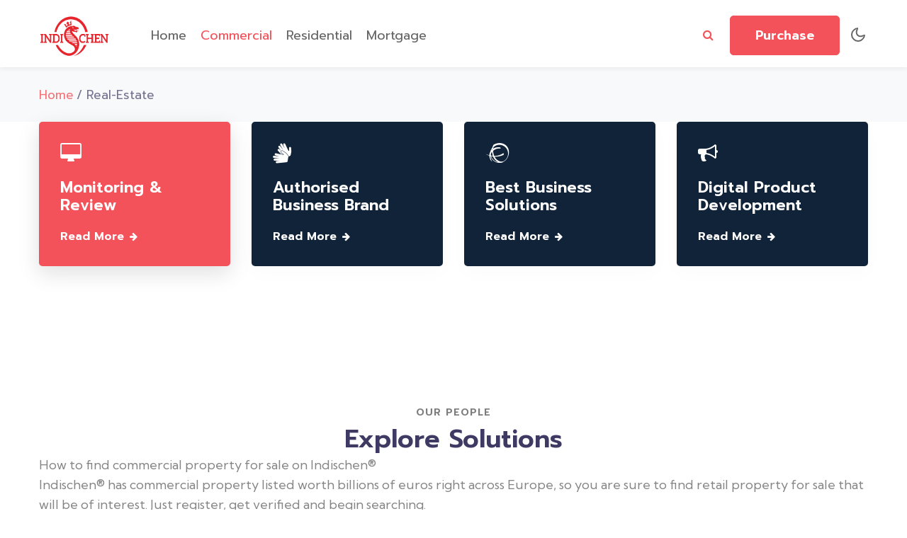

--- FILE ---
content_type: text/html
request_url: https://iamitmm.com/europe/realestate-agents-europe.html
body_size: 4947
content:
<!--
Author: W3layoutsAuthor URL: http://w3layouts.com-->
<!DOCTYPE html><html lang="en">
  <head>
    <meta http-equiv="content-type" content="text/html; charset=utf-8">
    <!-- Required meta tags -->
    <meta name="viewport" content="width=device-width, initial-scale=1, shrink-to-fit=no">
    <title>Real Estate Agents in Europe for Commerical Office Spaces Business
      for Sale Near You</title>
    <meta name="description" content="Indischen® Real-Estate Agents Directory in Europe. Real estate listings and free online classifieds in Europe. Provides services for those looking for a location for a film or photographic shoot, or to register a property with an agency.">
    <link href="//fonts.googleapis.com/css2?family=Prompt:wght@300;400;600&amp;display=swap"

      rel="stylesheet">
    <link href="//fonts.googleapis.com/css2?family=Kumbh+Sans:wght@300;400;700&amp;display=swap"

      rel="stylesheet">
    <!-- Template CSS -->
    <link rel="stylesheet" href="assets/css/style-starter.css">
    <!-- Ads_verifying_text_starts -->
    <script async src="https://pagead2.googlesyndication.com/pagead/js/adsbygoogle.js?client=ca-pub-6900205341483472"
     crossorigin="anonymous"></script>
    <!-- Ads_verifying_text_ends -->
  </head>
  <body>
    <!-- top header -->
    <!-- //top header -->
    <header id="site-header" class="fixed-top">
      <section class="w3l-header-4">
        <div class="container">
          <nav class="navbar navbar-expand-lg navbar-light">
            <h1><a class="navbar-brand" href="index.html"> <img src="assets/images/indischen_logo-realestate_eu.png"

                  alt="Indischen.eu_logo Real Estate Europe" height="60" width="100"></a></h1>
            <button class="navbar-toggler collapsed" type="button" data-toggle="collapse"

              data-target="#navbarNav" aria-controls="navbarNav" aria-expanded="false"

              aria-label="Toggle navigation"> <span class="fa icon-expand fa-bars"></span>
              <span class="fa icon-close fa-times"></span> </button>
            <div class="collapse navbar-collapse" id="navbarNav">
              <ul class="navbar-nav">
                <li class="nav-item @@home__active"> <a class="nav-link" href="index.html">Home
                    </a> </li>
                <li class="nav-item active"> <a class="nav-link" href="commercial.html">Commercial</a>
                </li>
                <li class="nav-item @@services__active"> <a class="nav-link" href="residential.html">Residential</a>
                </li>
                <li class="nav-item @@contact__active"> <a class="nav-link" href="mortgage.html">Mortgage</a>
                </li>
              </ul>
              <ul class="navbar-nav search-right mt-lg-0 mt-2">
                <li class="nav-item mr-2" title="Search"><a href="#search" class="btn search-search">
                    <span class="fa fa-search" aria-hidden="true"></span></a><br>
                </li>
                <li class="nav-item"><a href="booking.html" class="btn btn-primary d-none d-lg-block btn-style mr-3">Purchase</a></li>
              </ul>
              <!-- //toggle switch for light and dark theme -->
              <!-- search popup -->
              <div id="search" class="pop-overlay">
                <div class="popup">
                  <form action="error.html" method="GET" class="d-flex"> <input

                      placeholder="Search.." name="search" required="required" autofocus=""

                      type="search"> <button type="submit"><span class="fa fa-search"></span></button>
                    <a class="close" href="#close">×</a> </form>
                </div>
              </div>
              <!-- /search popup --> </div>
            <!-- toggle switch for light and dark theme -->
            <div class="mobile-position">
              <nav class="navigation">
                <div class="theme-switch-wrapper"> <label class="theme-switch"

                    for="checkbox"> <input id="checkbox" type="checkbox">
                    <div class="mode-container"> <i class="gg-sun"></i> <i class="gg-moon"></i>
                    </div>
                  </label> </div>
              </nav>
            </div>
          </nav>
        </div>
      </section>
    </header>
    <section class="w3l-breadcrumb">
      <div class="container">
        <ul class="breadcrumbs-custom-path">
          <li><a href="index.html">Home</a></li>
          <li class="active">/ Real-Estate</li>
        </ul>
      </div>
    </section>
    <!-- about section -->
    <!-- //about section -->
    <!-- card section -->
    <section class="w3l-features-4">
      <div class="features4-block pb-5">
        <div class="container pb-lg-5 pb-md-4 pb-3">
          <div class="row features4-grids">
            <div class="col-xl-3 col-sm-6">
              <div class="features4-grid active">
                <div class="feature-images"> <span class="fa fa-desktop" aria-hidden="true"></span>
                </div>
                <h5><a href="#url">Monitoring &amp; Review</a></h5>
                <a href="#readmore" class="grid-link">Read More <span class="fa fa-arrow-right"></span></a>
              </div>
            </div>
            <div class="col-xl-3 col-sm-6 mt-sm-0 mt-4">
              <div class="features4-grid">
                <div class="feature-images"> <span class="fa fa-sign-language"

                    aria-hidden="true"></span> </div>
                <h5><a href="#url">Authorised Business Brand</a></h5>
                <a href="#readmore" class="grid-link">Read More <span class="fa fa-arrow-right"></span></a>
              </div>
            </div>
            <div class="col-xl-3 col-sm-6 mt-xl-0 mt-4">
              <div class="features4-grid">
                <div class="feature-images"> <span class="fa fa-ravelry" aria-hidden="true"></span>
                </div>
                <h5><a href="#url">Best Business Solutions</a></h5>
                <a href="#readmore" class="grid-link">Read More <span class="fa fa-arrow-right"></span></a>
              </div>
            </div>
            <div class="col-xl-3 col-sm-6 mt-xl-0 mt-4">
              <div class="features4-grid">
                <div class="feature-images"> <span class="fa fa-bullhorn" aria-hidden="true"></span>
                </div>
                <h5><a href="#url">Digital Product Development</a></h5>
                <a href="#readmore" class="grid-link">Read More <span class="fa fa-arrow-right"></span></a>
              </div>
            </div>
          </div>
        </div>
      </div>
    </section>
    <!-- //card section -->
    <!-- middle -->
    <!-- //middle -->
    <div class="team-area py-5" id="people">
      <div class="container py-lg-5 py-md-4 py-2"> <span class="title-small text-center">
          Our People</span>
        <h3 class="title-big text-center"> Explore Solutions</h3>
        <!-- middle_listing_starts -->
        <h5>
          <p>How to find commercial property for sale on Indischen®<br>
            Indischen® has commercial property listed worth billions of euros
            right across Europe, so you are sure to find retail property for
            sale that will be of interest. Just register, get verified and begin
            searching.<br>
            Indischen® connects investors and brokers using unique targeted
            automation. This improves cross-border commercial real estate
            searches, allowing our registered users to generate relevant leads
            in less time. With Indischen®, listing a commercial property for
            sale is free. Fees are only due once a property is sold. <br>
            Real Estate Agents including Residential Commercial and Retail. Find
            an Agent by Name, Company Name or by Office Name. Find a Broker,
            Real Estate Agent, Realtor or Property Agent. Property Agent Search
            by Country Location:</p>
        </h5>
        <!-- middle_listing_ends -->
        <!-- starts_europe_countries_section -->
        <div class="row mt-lg-5 mt-4">
          <div class="col-lg-3 col-sm-6 col-xs-12">
            <div class="single-team">
              <div class="img-text">
                <h4><a href="albanian-property-agents.html">Albanian Property
                    Agents</a></h4>
                <p>&nbsp;</p>
              </div>
            </div>
          </div>
          <div class="col-lg-3 col-sm-6 col-xs-12 mt-sm-0 mt-5">
            <div class="single-team">
              <div class="img-text">
                <h4><a href="andorra-property-agents.html">Andorra Property
                    Agents</a></h4>
                <p>&nbsp;</p>
              </div>
            </div>
          </div>
          <div class="col-lg-3 col-sm-6 col-xs-12 mt-lg-0 mt-5">
            <div class="single-team">
              <div class="img-text">
                <h4><a href="armenia-property-agents.html">Armenia Property
                    Agents</a></h4>
                <p>&nbsp;</p>
              </div>
            </div>
          </div>
          <div class="col-lg-3 col-sm-6 col-xs-12 mt-lg-0 mt-5">
            <div class="single-team">
              <div class="img-text">
                <h4><a href="austria-property-agents.html">Austria Property
                    Agents</a></h4>
                <p>&nbsp;</p>
              </div>
            </div>
          </div>
          <div class="col-lg-3 col-sm-6 col-xs-12 mt-lg-0 mt-5">
            <div class="single-team">
              <div class="img-text">
                <h4><a href="albanian-property-agents.html">Azerbaijan Property
                    Agents</a></h4>
                <p>&nbsp;</p>
              </div>
            </div>
          </div>
          <div class="col-lg-3 col-sm-6 col-xs-12 mt-lg-0 mt-5">
            <div class="single-team">
              <div class="img-text">
                <h4><a href="belarus-property-agents.html">Belarus Property
                    Agents</a></h4>
                <p>&nbsp;</p>
              </div>
            </div>
          </div>
          <div class="col-lg-3 col-sm-6 col-xs-12 mt-lg-0 mt-5">
            <div class="single-team">
              <div class="img-text">
                <h4><a href="belgium-property-agents.html">Belgium Property
                    Agents</a></h4>
                <p>&nbsp;</p>
              </div>
            </div>
          </div>
          <div class="col-lg-3 col-sm-6 col-xs-12 mt-lg-0 mt-5">
            <div class="single-team">
              <div class="img-text">
                <h4><a href="bosnia-and-herzegovina-property-agents.html">Bosnia
                    and Herzegovina Property Agents</a></h4>
                <p>&nbsp;</p>
              </div>
            </div>
          </div>
          <div class="col-lg-3 col-sm-6 col-xs-12 mt-lg-0 mt-5">
            <div class="single-team">
              <div class="img-text">
                <h4><a href="property-agents-review.html">Europe Real Estate
                    Agents Review</a></h4>
                <p>&nbsp;</p>
              </div>
            </div>
          </div>
          <div class="col-lg-3 col-sm-6 col-xs-12 mt-lg-0 mt-5">
            <div class="single-team">
              <div class="img-text">
                <h4><a href="bulgaria-property-agents.html">Bulgaria Property
                    Agents</a></h4>
                <p>&nbsp;</p>
              </div>
            </div>
          </div>
          <div class="col-lg-3 col-sm-6 col-xs-12 mt-lg-0 mt-5">
            <div class="single-team">
              <div class="img-text">
                <h4><a href="realestate-agents-europe.html">Europe Mortgage
                    Agencies</a></h4>
                <p>&nbsp;</p>
              </div>
            </div>
          </div>
          <div class="col-lg-3 col-sm-6 col-xs-12 mt-lg-0 mt-5">
            <div class="single-team">
              <div class="img-text">
                <h4><a href="croatia-property-agents.html">Croatia Property
                    Agents</a></h4>
                <p>&nbsp;</p>
              </div>
            </div>
          </div>
          <div class="col-lg-3 col-sm-6 col-xs-12 mt-lg-0 mt-5">
            <div class="single-team">
              <div class="img-text">
                <h4><a href="cyprus-property-agents.html">Cyprus Property Agents</a></h4>
                <p>&nbsp;</p>
              </div>
            </div>
          </div>
          <div class="col-lg-3 col-sm-6 col-xs-12 mt-lg-0 mt-5">
            <div class="single-team">
              <div class="img-text">
                <h4><a href="czechia-property-agents.html">Czechia Property
                    Agents</a></h4>
                <p>&nbsp;</p>
              </div>
            </div>
          </div>
          <div class="col-lg-3 col-sm-6 col-xs-12 mt-lg-0 mt-5">
            <div class="single-team">
              <div class="img-text">
                <h4><a href="denmark-property-agents.html">Denmark Property
                    Agents</a></h4>
                <p>&nbsp;</p>
              </div>
            </div>
          </div>
          <div class="col-lg-3 col-sm-6 col-xs-12 mt-lg-0 mt-5">
            <div class="single-team">
              <div class="img-text">
                <h4><a href="estonia-property-agents.html">Estonia Property
                    Agents</a></h4>
                <p>&nbsp;</p>
              </div>
            </div>
          </div>
          <div class="col-lg-3 col-sm-6 col-xs-12 mt-lg-0 mt-5">
            <div class="single-team">
              <div class="img-text">
                <h4><a href="finland-property-agents.html">Finland Property
                    Agents</a></h4>
                <p>&nbsp;</p>
              </div>
            </div>
          </div>
          <div class="col-lg-3 col-sm-6 col-xs-12 mt-lg-0 mt-5">
            <div class="single-team">
              <div class="img-text">
                <h4><a href="france-property-agents.html">France Property Agents</a></h4>
                <p>&nbsp;</p>
              </div>
            </div>
          </div>
          <div class="col-lg-3 col-sm-6 col-xs-12 mt-lg-0 mt-5">
            <div class="single-team">
              <div class="img-text">
                <h4><a href="georgia-property-agents.html">Georgia Property
                    Agents</a></h4>
                <p>&nbsp;</p>
              </div>
            </div>
          </div>
          <div class="col-lg-3 col-sm-6 col-xs-12 mt-lg-0 mt-5">
            <div class="single-team">
              <div class="img-text">
                <h4><a href="germany-property-agents.html">Germany Property
                    Agents</a></h4>
                <p>&nbsp;</p>
              </div>
            </div>
          </div>
          <div class="col-lg-3 col-sm-6 col-xs-12 mt-lg-0 mt-5">
            <div class="single-team">
              <div class="img-text">
                <h4><a href="greece-property-agents.html">Greece Property Agents</a></h4>
                <p>&nbsp;</p>
              </div>
            </div>
          </div>
          <div class="col-lg-3 col-sm-6 col-xs-12 mt-lg-0 mt-5">
            <div class="single-team">
              <div class="img-text">
                <h4><a href="hungary-property-agents.html">Hungary Property
                    Agents</a></h4>
                <p>&nbsp;</p>
              </div>
            </div>
          </div>
          <div class="col-lg-3 col-sm-6 col-xs-12 mt-lg-0 mt-5">
            <div class="single-team">
              <div class="img-text">
                <h4><a href="realestate-agents-europe.html">Real Estate Broker
                    Europe</a></h4>
                <p>&nbsp;</p>
              </div>
            </div>
          </div>
          <div class="col-lg-3 col-sm-6 col-xs-12 mt-lg-0 mt-5">
            <div class="single-team">
              <div class="img-text">
                <h4><a href="iceland-property-agents.html">Iceland Property
                    Agents</a></h4>
                <p>&nbsp;</p>
              </div>
            </div>
          </div>
          <div class="col-lg-3 col-sm-6 col-xs-12 mt-lg-0 mt-5">
            <div class="single-team">
              <div class="img-text">
                <h4><a href="ireland-property-agents.html">Ireland Property
                    Agents</a></h4>
                <p>&nbsp;</p>
              </div>
            </div>
          </div>
          <div class="col-lg-3 col-sm-6 col-xs-12 mt-lg-0 mt-5">
            <div class="single-team">
              <div class="img-text">
                <h4><a href="italy-property-agents.html">Italy Property Agents</a></h4>
                <p>&nbsp;</p>
              </div>
            </div>
          </div>
          <div class="col-lg-3 col-sm-6 col-xs-12 mt-lg-0 mt-5">
            <div class="single-team">
              <div class="img-text">
                <h4><a href="kazakhstan-property-agents.html">Kazakhstan
                    Property Agents</a></h4>
                <p>&nbsp;</p>
              </div>
            </div>
          </div>
          <div class="col-lg-3 col-sm-6 col-xs-12 mt-lg-0 mt-5">
            <div class="single-team">
              <div class="img-text">
                <h4><a href="kosovo-property-agents.html">Kosovo Property Agents</a></h4>
                <p>&nbsp;</p>
              </div>
            </div>
          </div>
          <div class="col-lg-3 col-sm-6 col-xs-12 mt-lg-0 mt-5">
            <div class="single-team">
              <div class="img-text">
                <h4><a href="latvia-property-agents.html">Latvia Property Agents</a></h4>
                <p>&nbsp;</p>
              </div>
            </div>
          </div>
          <div class="col-lg-3 col-sm-6 col-xs-12 mt-lg-0 mt-5">
            <div class="single-team">
              <div class="img-text">
                <h4><a href="liechtenstein-property-agents.html">Liechtenstein
                    Property Agents</a></h4>
                <p>&nbsp;</p>
              </div>
            </div>
          </div>
          <div class="col-lg-3 col-sm-6 col-xs-12 mt-lg-0 mt-5">
            <div class="single-team">
              <div class="img-text">
                <h4><a href="lithuania-property-agents.html">Lithuania Property
                    Agents</a></h4>
                <p>&nbsp;</p>
              </div>
            </div>
          </div>
          <div class="col-lg-3 col-sm-6 col-xs-12 mt-lg-0 mt-5">
            <div class="single-team">
              <div class="img-text">
                <h4><a href="luxembourg-property-agents.html">Luxembourg
                    Property Agents</a></h4>
                <p>&nbsp;</p>
              </div>
            </div>
          </div>
          <div class="col-lg-3 col-sm-6 col-xs-12 mt-lg-0 mt-5">
            <div class="single-team">
              <div class="img-text">
                <h4><a href="malta-property-agents.html">Malta Property Agents</a></h4>
                <p>&nbsp;</p>
              </div>
            </div>
          </div>
          <div class="col-lg-3 col-sm-6 col-xs-12 mt-lg-0 mt-5">
            <div class="single-team">
              <div class="img-text">
                <h4><a href="moldova-property-agents.html">Moldova Property
                    Agents</a></h4>
                <p>&nbsp;</p>
              </div>
            </div>
          </div>
          <div class="col-lg-3 col-sm-6 col-xs-12 mt-lg-0 mt-5">
            <div class="single-team">
              <div class="img-text">
                <h4><a href="monaco-property-agents.html">Monaco Property Agents</a></h4>
                <p>&nbsp;</p>
              </div>
            </div>
          </div>
          <div class="col-lg-3 col-sm-6 col-xs-12 mt-lg-0 mt-5">
            <div class="single-team">
              <div class="img-text">
                <h4><a href="montenegro-property-agents.html">Montenegro
                    Property Agents</a></h4>
                <p>&nbsp;</p>
              </div>
            </div>
          </div>
          <div class="col-lg-3 col-sm-6 col-xs-12 mt-lg-0 mt-5">
            <div class="single-team">
              <div class="img-text">
                <h4><a href="netherlands-property-agents.html">Netherlands
                    Property Agents</a></h4>
                <p>&nbsp;</p>
              </div>
            </div>
          </div>
          <div class="col-lg-3 col-sm-6 col-xs-12 mt-lg-0 mt-5">
            <div class="single-team">
              <div class="img-text">
                <h4><a href="north-macedonia-property-agents.html">North
                    Macedonia Property Agents</a></h4>
                <p>&nbsp;</p>
              </div>
            </div>
          </div>
          <div class="col-lg-3 col-sm-6 col-xs-12 mt-lg-0 mt-5">
            <div class="single-team">
              <div class="img-text">
                <h4><a href="norway-property-agents.html">Norway Property Agents</a></h4>
                <p>&nbsp;</p>
              </div>
            </div>
          </div>
          <div class="col-lg-3 col-sm-6 col-xs-12 mt-lg-0 mt-5">
            <div class="single-team">
              <div class="img-text">
                <h4><a href="poland-property-agents.html">Poland Property Agents</a></h4>
                <p>&nbsp;</p>
              </div>
            </div>
          </div>
          <div class="col-lg-3 col-sm-6 col-xs-12 mt-lg-0 mt-5">
            <div class="single-team">
              <div class="img-text">
                <h4><a href="portugal-property-agents.html">Portugal Property
                    Agents</a></h4>
                <p>&nbsp;</p>
              </div>
            </div>
          </div>
          <div class="col-lg-3 col-sm-6 col-xs-12 mt-lg-0 mt-5">
            <div class="single-team">
              <div class="img-text">
                <h4><a href="romania-property-agents.html">Romania Property
                    Agents</a></h4>
                <p>&nbsp;</p>
              </div>
            </div>
          </div>
          <div class="col-lg-3 col-sm-6 col-xs-12 mt-lg-0 mt-5">
            <div class="single-team">
              <div class="img-text">
                <h4><a href="russia-property-agents.html">Russia Property Agents</a></h4>
                <p>&nbsp;</p>
              </div>
            </div>
          </div>
          <div class="col-lg-3 col-sm-6 col-xs-12 mt-lg-0 mt-5">
            <div class="single-team">
              <div class="img-text">
                <h4><a href="san-marino-property-agents.html">San Marino
                    Property Agents</a></h4>
                <p>&nbsp;</p>
              </div>
            </div>
          </div>
          <div class="col-lg-3 col-sm-6 col-xs-12 mt-lg-0 mt-5">
            <div class="single-team">
              <div class="img-text">
                <h4><a href="serbia-property-agents.html">Serbia Property Agents</a></h4>
                <p>&nbsp;</p>
              </div>
            </div>
          </div>
          <div class="col-lg-3 col-sm-6 col-xs-12 mt-lg-0 mt-5">
            <div class="single-team">
              <div class="img-text">
                <h4><a href="slovakia-property-agents.html">Slovakia Property
                    Agents</a></h4>
                <p>&nbsp;</p>
              </div>
            </div>
          </div>
          <div class="col-lg-3 col-sm-6 col-xs-12 mt-lg-0 mt-5">
            <div class="single-team">
              <div class="img-text">
                <h4><a href="slovenia-property-agents.html">Slovenia Property
                    Agents</a></h4>
                <p>&nbsp;</p>
              </div>
            </div>
          </div>
          <div class="col-lg-3 col-sm-6 col-xs-12 mt-lg-0 mt-5">
            <div class="single-team">
              <div class="img-text">
                <h4><a href="spain-property-agents.html">Spain Property Agents</a></h4>
                <p>&nbsp;</p>
              </div>
            </div>
          </div>
          <div class="col-lg-3 col-sm-6 col-xs-12 mt-lg-0 mt-5">
            <div class="single-team">
              <div class="img-text">
                <h4><a href="sweden-property-agents.html">Sweden Property Agents</a></h4>
                <p>&nbsp;</p>
              </div>
            </div>
          </div>
          <div class="col-lg-3 col-sm-6 col-xs-12 mt-lg-0 mt-5">
            <div class="single-team">
              <div class="img-text">
                <h4><a href="switzerland-property-agents.html">Switzerland
                    Property Agents</a></h4>
                <p>&nbsp;</p>
              </div>
            </div>
          </div>
          <div class="col-lg-3 col-sm-6 col-xs-12 mt-lg-0 mt-5">
            <div class="single-team">
              <div class="img-text">
                <h4><a href="turkey-property-agents.html">Turkey Property Agents</a></h4>
                <p>&nbsp;</p>
              </div>
            </div>
          </div>
          <div class="col-lg-3 col-sm-6 col-xs-12 mt-lg-0 mt-5">
            <div class="single-team">
              <div class="img-text">
                <h4><a href="ukraine-property-agents.html">Ukraine Property
                    Agents</a></h4>
                <p>&nbsp;</p>
              </div>
            </div>
          </div>
          <div class="col-lg-3 col-sm-6 col-xs-12 mt-lg-0 mt-5">
            <div class="single-team">
              <div class="img-text">
                <h4><a href="uk-property-agents.html">United Kingdom (UK)
                    Property Agents</a></h4>
                <p>&nbsp;</p>
              </div>
            </div>
          </div>
          <div class="col-lg-3 col-sm-6 col-xs-12 mt-lg-0 mt-5">
            <div class="single-team">
              <div class="img-text">
                <h4><a href="usa-real-estate-agents.html">USA Real Estate Agents</a></h4>
                <p>&nbsp;</p>
              </div>
            </div>
          </div>
          <div class="col-lg-3 col-sm-6 col-xs-12 mt-lg-0 mt-5">
            <div class="single-team">
              <div class="img-text">
                <h4><a href="australia-and-new-zealand.html">Estate Agents in
                    Australia &amp; New Zealand</a></h4>
                <p>&nbsp;</p>
              </div>
            </div>
          </div>
          <div class="col-lg-3 col-sm-6 col-xs-12 mt-lg-0 mt-5">
            <div class="single-team">
              <div class="img-text">
                <h4><a href="asia.html">Property Agents in India, Thailand, and
                    Malaysia</a></h4>
                <p>&nbsp;</p>
              </div>
            </div>
          </div>
        </div>
      </div>
      <!-- ends_europe_countries_section -->
      <!-- footer -->
      <section class="w3l-footer-29-main">
        <div class="footer-29 py-5">
          <div class="container py-lg-4">
            <div class="row footer-top-29">
              <div class="col-lg-4 col-md-6 col-sm-7 footer-list-29 footer-1 pr-lg-5">
                <div class="footer-logo mb-4"> <a class="navbar-brand" href="index.html">
                    <span class="fa fa-clone"></span> Indischen®</a> </div>
                <p>Search by name if you're looking for someone in particular.
                  When trying to find a real estate agent near you using either
                  your city or your zip code, our website will generate a
                  results page containing a list of real estate agents who serve
                  the area. </p>
                <div class="main-social-footer-29 mt-4"> <a href="#facebook" class="facebook"><span

                      class="fa fa-facebook"></span></a> <a href="#twitter" class="twitter"><span

                      class="fa fa-twitter"></span></a> <a href="#instagram" class="instagram"><span

                      class="fa fa-instagram"></span></a> <a href="#linkedin" class="linkedin"><span

                      class="fa fa-linkedin"></span></a> </div>
              </div>
              <div class="col-lg-2 col-md-6 col-sm-5 col-6 footer-list-29 footer-2 mt-sm-0 mt-5">
                <ul>
                  <h6 class="footer-title-29">Navigation</h6>
                  <li><a href="realestate-agents-europe.html">About Us</a></li>
                  <li><a href="privacy-policy.html">Privacy Policy</a></li>
                  <li><a href="commercial.html">Commercial</a></li>
                  <li><a href="residential.html">Residential</a></li>
                  <li><a href="mortgage.html">Mortgage</a></li>
                  <li><a href="digitalmarketing.html">Digital Business
                      Opportunities</a></li>
                  <li><a href="xplorer.html">Xplorer</a></li>
                  <li><a href="contact.html">Contact us</a></li>
                </ul>
              </div>
              <div class="col-lg-2 col-md-6 col-sm-5 col-6 footer-list-29 footer-3 mt-lg-0 mt-5">
                <h6 class="footer-title-29">Resources</h6>
                <ul>
                  <li><a href="netherlands-property-agents.html">Netherlands
                      (Holland) Property Agents</a></li>
                  <li><a href="norway-property-agents.html">Norwegian Property
                      Agents</a></li>
                  <li><a href="luxembourg-property-agents.html">Luxembourg
                      Property Agents</a></li>
                  <li><a href="denmark-property-agents.html">Denmark Property
                      Agents</a></li>
                  <li><a href="digital-business-opportunities.html">Digital
                      Business Opportunities</a></li>
                </ul>
              </div>
              <div class="col-lg-4 col-md-6 col-sm-7 footer-list-29 footer-4 mt-lg-0 mt-5">
                <h6 class="footer-title-29">Other Countries </h6>
                <ul>
                  <li><a href="realestate-agents-australia.html" target="_blank">Australia
                      Property Agents</a></li>
                  <li><a href="india.html">India Property Agents</a></li>
                  <li><a href="uae.html">Dubai Property Agents</a></li>
                  <li><a href="asia.html">Malayasia Property Agents</a></li>
                  <li><a href="usa-real-estate-agents.html">USA Property Agents</a></li>
                  <li><a href="asia.html">Thailand Real Estate</a></li>
                  <li><a href="asia.html">Property Agents in Malaysia</a></li>
                  <li><a href="africa.html">Real Estate in South Africa</a></li>
                  <li><a href="uae.html">Property Agents in UAE</a></li>
                </ul>
              </div>
            </div>
          </div>
        </div>
        <!-- copyright -->
        <section class="w3l-copyright text-center">
          <div class="container">
            <p class="copy-footer-29">© 2021-2023 iamitmm.com/europe. All rights reserved.
              Marketed by Indischen® <a href="https://iamitmm.com/europe/">A
                Realestate Marketing and Development Agency</a></p>
          </div>
          <!-- move top --> <button onClick="topFunction()" id="movetop" title="Go to top">
            ⤴ </button>
          <script>
      // When the user scrolls down 20px from the top of the document, show the button
      window.onscroll = function () {
        scrollFunction()
      };

      function scrollFunction() {
        if (document.body.scrollTop > 20 || document.documentElement.scrollTop > 20) {
          document.getElementById("movetop").style.display = "block";
        } else {
          document.getElementById("movetop").style.display = "none";
        }
      }

      // When the user clicks on the button, scroll to the top of the document
      function topFunction() {
        document.body.scrollTop = 0;
        document.documentElement.scrollTop = 0;
      }
    </script>
          <!-- /move top --> </section>
        <!-- //copyright --> </section>
      <!-- //footer -->
      <!--  javascripts file here -->
      <script src="assets/js/jquery-3.3.1.min.js"></script>
      <script src="assets/js/theme-change.js"></script>
      <!-- //light and dark mode switch js -->
      <script src="assets/js/jquery-1.9.1.min.js"></script>
      <!-- faq -->
      <script>
  const items = document.querySelectorAll(".accordion button");

  function toggleAccordion() {
    const itemToggle = this.getAttribute('aria-expanded');

    for (i = 0; i < items.length; i++) {
      items[i].setAttribute('aria-expanded', 'false');
    }

    if (itemToggle == 'false') {
      this.setAttribute('aria-expanded', 'true');
    }
  }

  items.forEach(item => item.addEventListener('click', toggleAccordion));
</script><!-- //faq -->
      <script src="assets/js/easyResponsiveTabs.js"></script>
      <!--Plug-in Initialisation-->
      <script type="text/javascript">
  $(document).ready(function () {
    //Horizontal Tab
    $('#parentHorizontalTab').easyResponsiveTabs({
      type: 'default', //Types: default, vertical, accordion
      width: 'auto', //auto or any width like 600px
      fit: true, // 100% fit in a container
      tabidentify: 'hor_1', // The tab groups identifier
      activate: function (event) { // Callback function if tab is switched
        var $tab = $(this);
        var $info = $('#nested-tabInfo');
        var $name = $('span', $info);
        $name.text($tab.text());
        $info.show();
      }
    });
  });
</script><!-- owl carousel -->
      <script src="assets/js/owl.carousel.js"></script>
      <!-- script for banner slider-->
      <script>
  $(document).ready(function () {
    $('.owl-one').owlCarousel({
      loop: true,
      margin: 0,
      nav: false,
      responsiveClass: true,
      autoplay: true,
      autoplayTimeout: 5000,
      autoplaySpeed: 1000,
      autoplayHoverPause: false,
      responsive: {
        0: {
          items: 1
        },
        480: {
          items: 1
        },
        667: {
          items: 1
        },
        1000: {
          items: 1
        }
      }
    })
  })
</script><!-- //script -->
      <!-- owl carousel -->
      <!-- script for customers -->
      <script>
  $(document).ready(function () {
    $('.owl-three').owlCarousel({
      loop: true,
      margin: 0,
      nav: false,
      dots: false,
      responsiveClass: true,
      autoplay: true,
      autoplayTimeout: 5000,
      autoplaySpeed: 1000,
      autoplayHoverPause: false,
      responsive: {
        0: {
          items: 3,
          nav: true
        },
        480: {
          items: 3,
          nav: true
        },
        667: {
          items: 3,
          nav: true
        },
        800: {
          items: 4,
          nav: true
        },
        1000: {
          items: 5,
          nav: true
        }
      }
    })
  })
</script><!-- //customers owlcarousel -->
      <!-- disable body scroll which navbar is in active -->
      <!-- <script>
  $(function () {    $('.navbar-toggler').click(function () {      $('body').toggleClass('noscroll');    })  });</script> -->
      <!-- disable body scroll which navbar is in active -->
      <!--/MENU-JS-->
      <script>
  $(window).on("scroll", function () {
    var scroll = $(window).scrollTop();

    if (scroll >= 80) {
      $("#site-header").addClass("nav-fixed");
    } else {
      $("#site-header").removeClass("nav-fixed");
    }
  });

  //Main navigation Active Class Add Remove
  $(".navbar-toggler").on("click", function () {
    $("header").toggleClass("active");
  });
  $(document).on("ready", function () {
    if ($(window).width() > 991) {
      $("header").removeClass("active");
    }
    $(window).on("resize", function () {
      if ($(window).width() > 991) {
        $("header").removeClass("active");
      }
    });
  });
</script><!--//MENU-JS-->
      <script src="assets/js/bootstrap.min.js"></script><!-- //bootstrap js -->
    </div>
  </body>
</html>


--- FILE ---
content_type: text/html; charset=utf-8
request_url: https://www.google.com/recaptcha/api2/aframe
body_size: 247
content:
<!DOCTYPE HTML><html><head><meta http-equiv="content-type" content="text/html; charset=UTF-8"></head><body><script nonce="VbO8mc4biTU0pCS-llL0tw">/** Anti-fraud and anti-abuse applications only. See google.com/recaptcha */ try{var clients={'sodar':'https://pagead2.googlesyndication.com/pagead/sodar?'};window.addEventListener("message",function(a){try{if(a.source===window.parent){var b=JSON.parse(a.data);var c=clients[b['id']];if(c){var d=document.createElement('img');d.src=c+b['params']+'&rc='+(localStorage.getItem("rc::a")?sessionStorage.getItem("rc::b"):"");window.document.body.appendChild(d);sessionStorage.setItem("rc::e",parseInt(sessionStorage.getItem("rc::e")||0)+1);localStorage.setItem("rc::h",'1765571344594');}}}catch(b){}});window.parent.postMessage("_grecaptcha_ready", "*");}catch(b){}</script></body></html>